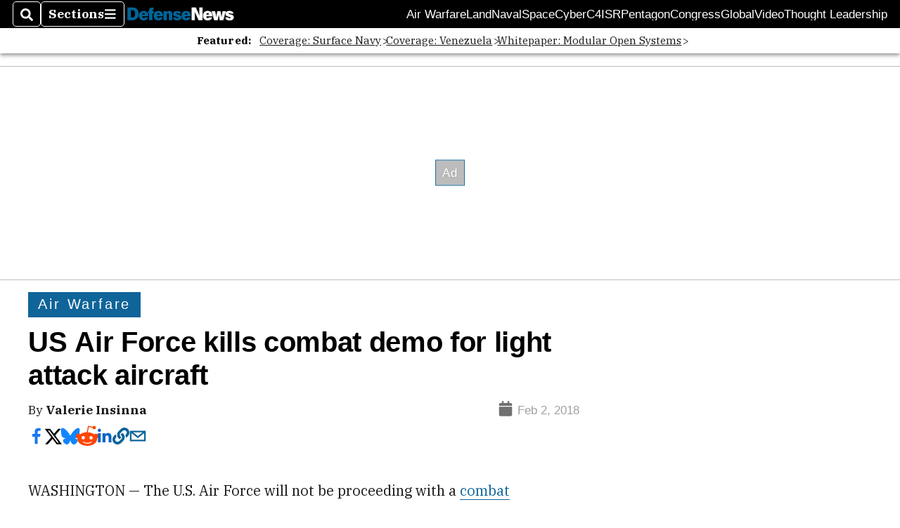

--- FILE ---
content_type: text/html; charset=utf-8
request_url: https://www.google.com/recaptcha/api2/aframe
body_size: 265
content:
<!DOCTYPE HTML><html><head><meta http-equiv="content-type" content="text/html; charset=UTF-8"></head><body><script nonce="TUfIMbrB8o1bGrvFNFB6tw">/** Anti-fraud and anti-abuse applications only. See google.com/recaptcha */ try{var clients={'sodar':'https://pagead2.googlesyndication.com/pagead/sodar?'};window.addEventListener("message",function(a){try{if(a.source===window.parent){var b=JSON.parse(a.data);var c=clients[b['id']];if(c){var d=document.createElement('img');d.src=c+b['params']+'&rc='+(localStorage.getItem("rc::a")?sessionStorage.getItem("rc::b"):"");window.document.body.appendChild(d);sessionStorage.setItem("rc::e",parseInt(sessionStorage.getItem("rc::e")||0)+1);localStorage.setItem("rc::h",'1769169127386');}}}catch(b){}});window.parent.postMessage("_grecaptcha_ready", "*");}catch(b){}</script></body></html>

--- FILE ---
content_type: application/javascript; charset=utf-8
request_url: https://fundingchoicesmessages.google.com/f/AGSKWxV6CDyXuzEMNK6JY0GoA3KFLlh7mQI4_eQUI5mFkjxy649n6v8QHsPn_ogoTOFEAfNbA6S1IlvaAAL15dOBN_rC0PS2V10h7Nh-kE13orKsn87zUtvNkzJsKr8Whhd-zyEtXLjQivvH67KWctEam_upg0k0wRTVWWcApSpPUgONUqmijUlHnZM0mTIT/_/advertisement3._ad4.=admeld&/adspi./adblockr.
body_size: -1289
content:
window['3960bfee-ae0c-45ff-8801-6d6f0ef98d43'] = true;